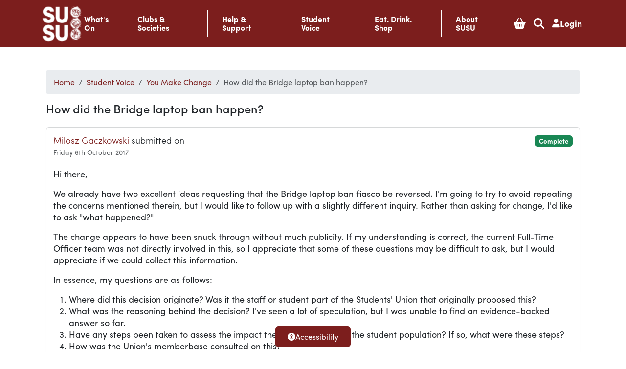

--- FILE ---
content_type: text/html; charset=UTF-8
request_url: https://www.susu.org/you-make-change/626
body_size: 12189
content:


<!doctype html>
<html lang="en">
<head>
	<meta charset="utf-8">
	<meta name="viewport" content="width=device-width, initial-scale=1">

				<title>SUSU - How did the Bridge laptop ban happen?</title>
	<base href="https://www.susu.org/" />
	<link rel="stylesheet" href="https://use.typekit.net/czx6utv.css">
	<link rel="stylesheet" href="/coreui/css/bootstrap5/bootstrap.min.css">
	<link rel="stylesheet" href="/coreui/css/susu-bs5-mods.css?v=20220920" crossorigin="anonymous">
	
	<meta name="description" content="SUSU - the Students' Union for students at the University of Southampton" />
	<meta name="keywords" content="SUSU, University of Southampton, Southampton, Student Union, Students Union, Students' Union, Union, The Union Southampton" />
	<meta name="theme-color" content="#7C1E1D">
	<meta property="fb:app_id" content="170566696341740">
	<meta property="og:url" content="https://www.susu.org/you-make-change/626">
	<meta property="og:type" content="website" />
	<meta property="og:title" content="How did the Bridge laptop ban happen?">
	<meta property="og:locale" content="en_GB">
	<meta property="og:image" content="https://www.susu.org/coreui/img/susu-fb-cover-new.png">
	<meta property="og:description" content="The Students' Union for students at the University of Southampton">
	<meta property="og:site_name" content="University of Southampton Students' Union"/>
   	<meta property="og:image:width" content="1200">
   	<meta property="og:image:height" content="630">
   	   	   	   	   	   	
   	<meta name="twitter:card" content = "summary" />
	<meta name="twitter:site" content = "@Union_Soton" />
	<meta name="twitter:title" content = "1" />
	<meta name="twitter:description" content = "The Students' Union for students at the University of Southampton">
	<meta name="twitter:image" content = "https://www.susu.org/coreui/img/susu-fb-cover-new.png">

        <link rel="stylesheet" href="/coreui/cookieconsent/cookieconsent.css">
    <script type="module" src="/coreui/cookieconsent/cookieconsent-config.js"></script>
    <style>
        #cc-main {
            /** Change font to match site font **/
            font-family: "sofia-pro-1", "sofia-pro-2", Arial, sans-serif !important;
            color: #212529FF;

            /** Change button primary color **/
            --cc-btn-primary-bg: #7c1e1d;
            --cc-btn-primary-border-color: #7c1e1d;
            --cc-btn-primary-hover-bg: #343633;
            --cc-btn-primary-hover-border-color: #343633;


            /** Change button secondary color **/
            --cc-btn-secondary-bg: #04746DFF;
            --cc-btn-secondary-border-color: #04746DFF;
            --cc-btn-secondary-hover-bg: #343633;
            --cc-btn-secondary-hover-border-color: #343633;
            --cc-btn-secondary-color: #ffffff;
            --cc-btn-secondary-hover-color: #ffffff;

            /** Also make toggles the same color as the button **/
            --cc-toggle-on-bg: var(--cc-btn-primary-bg);

            /** Make the buttons hard angled **/
            --cc-btn-border-radius: 5px;

        }

        #cc-main .cm--bar {
            /*border-top: 1px solid #212529FF;*/
            box-shadow: #212529FF 0 0 2rem 0;
        }
    </style>

    <!-- Favicons -->
<link rel="icon" type="image/png" href="/coreui/favicon/favicon-96x96.png?v=4" sizes="96x96" />
<link rel="icon" type="image/svg+xml" href="/coreui/favicon/favicon.svg?v=4" />
<link rel="shortcut icon" href="/coreui/favicon/favicon.ico?v=4" />
<link rel="apple-touch-icon" sizes="180x180" href="/coreui/favicon/apple-touch-icon.png?v=4" />
<meta name="apple-mobile-web-app-title" content="SUSU" />
<link rel="manifest" href="/coreui/favicon/site.webmanifest?v=4" />

<meta name="msapplication-TileColor" content="#ffffff">
<meta name="theme-color" content="#575d5e">
	<link rel="stylesheet" type="text/css" media="screen" href="https://use.fontawesome.com/releases/v5.1.0/css/all.css" />
<link rel="stylesheet" type="text/css" media="screen" href="https://ajax.googleapis.com/ajax/libs/jqueryui/1.14.1/themes/smoothness/jquery-ui.css" />
	<style>
a.opt {
	padding: 10px;
	padding-right: 25px;
	border: 1px solid #ccc;
	background-color: #7ac142;
	font-weight: 500;
	color: #ffffff;
	cursor: pointer;
	font-size: 26px;
	vertical-align: middle;
	margin-right: 25px;
	font-size: 26px;
	line-height: 39px;
	display: inline-block;
	width: 128px;
	text-align: center;
}

#sub_search {
	background: #F3F3F3 url(http://www.ben.dev.susu.org/coreui/search.png) right 3px no-repeat;
	width: 100%;
	padding: 4px 35px 4px 10px;
	font-size: 14px;
	font-weight: 500;
	color: #444;
	border: 2px solid #dcdcdc;
	-webkit-border-radius: 5px;
	-moz-border-radius: 5px;
	border-radius: 5px;
	margin: 2px 0;
	height: 26px;
	box-sizing: border-box;
}
#text div {
	font-size: 18px;
	line-height: 24px;
}

#text.question .fa {
	color: #FAA61A;
}

.answer {
	box-shadow: 0px 2px 2px -1px rgba(0, 0, 0, 0.1);
	border: 1px solid rgba(53, 60, 65, 0.2);
	padding: 14px;
	border-radius: 6px;
}

.answer.hidden {
	box-shadow: 0px 0px 0px 1px rgba( 124,30,29, 1 ), 0px 0px 0px 1px rgba( 124,30,29, 1 ), 0px 0px 0px calc(1px + 5px) rgba( 124,30,29, 0.3 )	!important;
	background: rgba( 124,30,29, 0.04 );
}

.answer .answer_header {
	border-bottom: 1px dashed rgba(53, 60, 65, 0.2);
	margin-bottom: 10px;
	padding-bottom: 10px;
}

.answer .answer_header * {
	margin: 0;
}

// .answer .answer_content p {
// 	padding: 0 !important;
// 	margin: 0 !important;
// }

.answer div {
	font-size: 15px;
	line-height: 22px;
}

ul.no-bullet {
	padding: 0;
	margin: 0;
}
ul.no-bullet li {
	list-style: none;
	padding: 10px 0;
}
.user {
	font-style: italic;
	color: #666;
	font-size: 0.9em;
}

#text .lead {
	font-size: 110%;
}

blockquote footer {
	margin-top: 0;
	min-height: 0;
}

.orange-left  {
	border-left-color: #FA4616;
}

#vote_cont {
	color: white;
}

#vote_cont a {
	color: white;
}
.vote a {
	color: white;
	text-align: center;
}

.vote {
	background-color: #FA4616;
	border-radius: 5px;
	width: 100px;
	padding: 10px;
	margin-right: 5px;
	margin-bottom: 5px;
	cursor: pointer;
}

.vote span {
	font-size: 12px;
	line-height:1;
}

.vote .score {
	margin-bottom: 5px;
	font-weight: 900;
}
ul.timeline {
    list-style-type: none;
    position: relative;
}
ul.timeline:before {
    content: " ";
    background: #d4d9df;
    display: inline-block;
    position: absolute;
    left: 29px;
    width: 2px;
    height: 100%;
    z-index: 400;
}
ul.timeline > li {
    margin: 20px 0;
    padding-left: 20px;
}
ul.timeline > li:before {
    content: " ";
    background: white;
    display: inline-block;
    position: absolute;
    border-radius: 50%;
    border: 3px solid var(--bs-primary);
    left: 20px;
    width: 20px;
    height: 20px;
    z-index: 400;
}

.submission_title:hover {
	display: flex;
	gap: 10px;
	align-items: center;
}

.submission_title:hover i {
	display: block !important;
	font-size: 16px;
	padding-top: 4px;
}

.submission_title i:hover {
	cursor: pointer;
}
</style>
	<link rel="stylesheet" href="https://ajax.googleapis.com/ajax/libs/jqueryui/1.14.1/themes/smoothness/jquery-ui.css">

	<script src="https://ajax.googleapis.com/ajax/libs/jquery/3.7.1/jquery.min.js"></script>
	<script src="https://ajax.googleapis.com/ajax/libs/jqueryui/1.14.1/jquery-ui.min.js"></script>

	<script src="https://js.stripe.com/v3/"></script>
	<script rel="preconnect" src="https://kit.fontawesome.com/b2aed9b342.js" crossorigin="anonymous"></script>

	<link rel="stylesheet" href="https://cdnjs.cloudflare.com/ajax/libs/Glide.js/3.6.0/css/glide.core.min.css">
	<link rel="stylesheet" href="https://cdnjs.cloudflare.com/ajax/libs/Glide.js/3.6.0/css/glide.theme.min.css">
	<script src="https://cdnjs.cloudflare.com/ajax/libs/Glide.js/3.6.0/glide.min.js"></script>
	<!-- Hotjar Tracking Code for https://www.susu.org/ --> <script data-category="analytics" type="text/plain" > (function(h,o,t,j,a,r){ h.hj=h.hj||function(){(h.hj.q=h.hj.q||[]).push(arguments)}; h._hjSettings={hjid:5358798,hjsv:6}; a=o.getElementsByTagName('head')[0]; r=o.createElement('script');r.async=1; r.src=t+h._hjSettings.hjid+j+h._hjSettings.hjsv; a.appendChild(r); })(window,document,'https://static.hotjar.com/c/hotjar-','.js?sv='); </script>
	
	<script>
	var fader = 0;
	var last_clicked;
	var delay;

	$(document).ready(function() {

		if ("serviceWorker" in navigator) {
		  if (navigator.serviceWorker.controller) {
		    console.log("[PWA Builder] active service worker found, no need to register");
		  } else {
		    // Register the service worker
		    navigator.serviceWorker
		      .register("pwabuilder-sw.js", {
		        scope: "./"
		      })
		      .then(function (reg) {
		        console.log("[PWA Builder] Service worker has been registered for scope: " + reg.scope);
		      });
		  }
		}
	});
	</script>
	<script>
		let results = [];
		let recentSearches = localStorage.getItem('susu_recent_searches');
		let selectedSearch = 0;

		if(!recentSearches) {
			recentSearches = [];
			localStorage.setItem('susu_recent_searches', JSON.stringify(recentSearches));
		} else {
			let arr = JSON.parse(recentSearches);
			recentSearches = arr.slice(0,5);
		}

		$(document).ready(() => {
			if(recentSearches.length > 0)
				$('#no_recent').remove();

			for(let i = 0; i < recentSearches.length; i++) {
				if(selectedSearch == i) {
					$('#recent_list').append(`<li class="list-group-item fw-light py-3 active"><p><i class="fal fa-clock-rotate-left me-2"></i> <span>${recentSearches[i].query}</span></p></li>`)
				} else {
					$('#recent_list').append(`<li class="list-group-item fw-light py-3"><p><i class="fal fa-clock-rotate-left me-2"></i> <span>${recentSearches[i].query}</span></p></li>`)
				}
			}

			// search controls
			$('#search-modal').on('keyup', (e) => {
				let list = $('#recent_list li');

				switch(e.key) {
					case 'Escape': 
						$('#search-modal').toggle();
						break;
					case 'Enter': // enter
						if($('#search-input').is(':focus') && $('#search-input').val().length > 0 && $('#results_title').html().toLowerCase() == 'recent') 
							return;

						e.preventDefault();

						let selectedItem = $('#recent_list li.active p span');
						if($('#results_title').html().toLowerCase() == 'results') {
							list = $('#results_list li.active a');
							window.location = list.attr('href');
							return;
						}

						$('#recent_list li.active').removeClass('active');

						$('#search-input').val(selectedItem.html())
						$('#search-input').change();
						break;
					case 'ArrowUp': // up
						if(selectedSearch == 0)
							return;

							
						if($('#results_title').html().toLowerCase() == 'results') {
							list = $('#results_list li');
						}

						selectedSearch--;
						list.each(function (index) {
							if(index == selectedSearch) {
								$(this).addClass('active');
							} else {
								if($(this).hasClass('active')) $(this).removeClass('active');
							}
						});
						break;

					case 'ArrowDown': // down
						if($('#results_title').html().toLowerCase() == 'recent') {
							if(selectedSearch == recentSearches.length-1)
								return;
						}

						if($('#results_title').html().toLowerCase() == 'results') {
							if(selectedSearch == results.length-1)
								return;

							list = $('#results_list li');
						}

						selectedSearch++;
						list.each(function (index) {
							if(index == selectedSearch) {
								$(this).addClass('active');
							} else {
								if($(this).hasClass('active')) $(this).removeClass('active');
							}
						});
						break;

					default: return; // exit this handler for other keys
				}
				e.preventDefault(); 
			});

			$('#search-input').on('input', (e) => {
				e.preventDefault();
				
				if(e.target.value === '') {
					$('#results_title').html('Recent');
					$('#recent_list').show();
					$('#clear_search_history').show();
					$('#results_list').hide();
					$('#no_recent').remove();
				}
			});

			$('#clear_search_history').on('click', () => {
				recentSearches = [];
				$('#recent_list').html(`<li class="list-group-item fw-light py-3" id="no_recent"><p>No recent searches.</p></li>`);
				localStorage.setItem('susu_recent_searches', JSON.stringify(recentSearches));
				selectedSearch = 0;
			});

			$('#recent_list li').on('click', function () {
				if($(this).attr('id') == "no_recent")
					return;

				let el = $(this);
				let oldActiveElement = $('#recent_list li.active');
				oldActiveElement.removeClass('active');

				if(el.hasClass('active')) {
					el.removeClass('active')
				} else {
					el.addClass('active');
				}

				$('#search-input').val(el.children().children()[1].innerHTML)
				$('#search-input').change();
			});

			$('#search-input').on('change', (e) => {
				e.preventDefault();
				
				let query = e.target.value;
				if(query == '') {
					$('#results').show();
					$('#search_spinner').hide();
					return;
				}

				$('#results').hide();
				$('#recent_list').hide();
				$('#clear_search_history').hide();
				$('#search_spinner').show();

				setTimeout(() => {
					$('#search_spinner').hide();
					$('#results_title').html('Results');
					$('#results').show();

					const currentDate = new Date();
					const currentTimestamp = currentDate.toISOString();

					const requestUrl = 'https://www.googleapis.com/customsearch/v1?key=AIzaSyChDyx7tZdpq1TwE0W3SAt6OD56XmSo-G0&cx=010188895806020456991:inlwsjjo6ty&q=';
					
					$.get(requestUrl + query, (data) => {
						$('#results_list').show();

						results = data.items;
						if(results.length > 0) 
							$('#no_results').hide();
						
						$('#results_list').html('');
						results.forEach((item, index) => {
							if(selectedSearch == index) {
								$('#results_list').append(`<li class="list-group-item fw-light py-3 active"><a href="${item.link}"><i class="fal fa-link me-2"></i> ${item.title}</a></li>`)
							} else {
								$('#results_list').append(`<li class="list-group-item fw-light py-3"><a href="${item.link}"><i class="fal fa-link me-2"></i> ${item.title}</a></li>`)
							}
						});
					});

					recentSearches.unshift({
						'query': query,
						'timestamp': currentTimestamp,
					})

					if(recentSearches.length > 5) {
						recentSearches.pop();
						$('#recent_list li').last().remove();
					}
					
					selectedSearch = 0;

					$('#recent_list li.active').removeClass('active');
					$('#recent_list').prepend(`<li class="list-group-item fw-light py-3 active"><p><i class="fal fa-clock-rotate-left me-2"></i> <span>${query}</span></p></li>`)

					localStorage.setItem('susu_recent_searches', JSON.stringify(recentSearches));
				}, 3000);
			});
		});
	</script>

	<!-- Global site tag (gtag.js) - Google Analytics -->
	<script data-category="analytics" type="text/plain" async src="https://www.googletagmanager.com/gtag/js?id=UA-1440522-1"></script>
	<script data-category="analytics" type="text/plain">
	  window.dataLayer = window.dataLayer || [];
	  function gtag(){dataLayer.push(arguments);}
	  gtag('js', new Date());

	  gtag('config', 'UA-1440522-1');
	</script>
</head>
<body>

<!-- Google Tag Manager (noscript)
<noscript><iframe src="https://www.googletagmanager.com/ns.html?id=GTM-MBLJJN8"
height="0" width="0" style="display:none;visibility:hidden"></iframe></noscript>
<!-- End Google Tag Manager (noscript) -->

<a href="https://plus.google.com/118007451127808745069" title="Google+" aria-label="Google+" rel="publisher"></a>
<a href="https://plus.google.com/118007451127808745069" title="Google+" aria-label="Google+" rel="publisher"></a>

<script>
	var serviceUrl = "//api.reciteme.com/asset/js?key=";
	var serviceKey = "68aab845422818ba37b66bcad37df91bce24e943";
	var options = {};  // Options can be added as needed
	var autoLoad = false;
	var enableFragment = "#reciteEnable";
	var loaded = [], frag = !1; window.location.hash === enableFragment && (frag = !0); function loadScript(c, b) { var a = document.createElement("script"); a.type = "text/javascript"; a.readyState ? a.onreadystatechange = function () { if ("loaded" == a.readyState || "complete" == a.readyState) a.onreadystatechange = null, void 0 != b && b() } : void 0 != b && (a.onload = function () { b() }); a.src = c; document.getElementsByTagName("head")[0].appendChild(a) } function _rc(c) { c += "="; for (var b = document.cookie.split(";"), a = 0; a < b.length; a++) { for (var d = b[a]; " " == d.charAt(0);)d = d.substring(1, d.length); if (0 == d.indexOf(c)) return d.substring(c.length, d.length) } return null } function loadService(c) { for (var b = serviceUrl + serviceKey, a = 0; a < loaded.length; a++)if (loaded[a] == b) return; loaded.push(b); loadScript(serviceUrl + serviceKey, function () { "function" === typeof _reciteLoaded && _reciteLoaded(); "function" == typeof c && c(); Recite.load(options); Recite.Event.subscribe("Recite:load", function () { Recite.enable() }) }) } "true" == _rc("Recite.Persist") && loadService(); if (autoLoad && "false" != _rc("Recite.Persist") || frag) document.addEventListener ? document.addEventListener("DOMContentLoaded", function (c) { loadService() }) : loadService();
</script>
<script>
document.addEventListener("DOMContentLoaded", function(event) {
	document.getElementById('enableRecite').addEventListener("click", function() {
		loadService();
	});
});
</script>
<script>
	$(document).ready(function () {   
		$(".navbar .dropdown").hover(     
			function () {       
				if ($(window).width() < 1200) {
					return;
				}
					
				$(this).find(".dropdown-menu").addClass("show");  
				$(this).find(".dropdown-menu").attr("data-bs-popper", "static");
				$(this).find(".dropdown-toggle").attr("aria-expanded", "true");     
			},    
			function () {
				if ($(window).width() < 1200) {
					return;
				}
				$(this).find(".dropdown-menu").removeClass("show");    
				$(this).find(".dropdown-menu").removeAttr("data-bs-popper");
				$(this).find(".dropdown-toggle").attr("aria-expanded", "false"); 
			} 
		); 
	}); 
</script>

<div class="fixed-bottom d-flex justify-content-center gap-3" style="bottom: 10px;">
	<button class="btn btn-primary px-4 py-2 d-flex gap-2 align-items-center" id="enableRecite"><i class="fa fa-universal-access"></i>Accessibility</button>
</div>

<nav class="navbar navbar-expand-xl susu-nav bg-primary sticky-top">
	<div class="container d-flex navbar-container d-flex justify-content-between justify-md-content-center">
		<a class="susu_logo" href="/"><img src="/coreui/img/susu-logo-white.png" alt="SUSU logo"></a>
		<button type="button" class="navbar-toggler" data-bs-toggle="collapse" data-bs-target="#navbar" aria-expanded="false" aria-controls="navbar">
			<i class="fal fa-bars"></i>
		</button>
		<div id="navbar" class="navbar-collapse collapse">
	<ul class="navbar-nav susu-menu">
					<li class="dropdown flex-column justify-content-center relative ">
			<a class="flex-row flex-xl-column gap-2 gap-xl-0" id="sususubmenu_1" data-bs-toggle="dropdown" href="#" role="button" aria-haspopup="true" aria-expanded="false">What's <br> On</a><div aria-labelledby="sususubmenu_1" class="dropdown-menu "><a class="dropdown-item" href="https://www.susu.org/calendar">What's On Home</a><a class="dropdown-item" href="https://www.susu.org/awards/">Awards</a><a class="dropdown-item" href="https://www.susu.org/calendar">Calendar</a><a class="dropdown-item" href="https://www.susu.org/campaigns/">Campaigns</a></div>		</li>
					<li class="dropdown flex-column justify-content-center relative ">
			<a class="flex-row flex-xl-column gap-2 gap-xl-0" id="sususubmenu_6" data-bs-toggle="dropdown" href="#" role="button" aria-haspopup="true" aria-expanded="false">Clubs & Societies</a><div aria-labelledby="sususubmenu_6" class="dropdown-menu "><a class="dropdown-item" href="https://www.susu.org/activities/">Clubs & Societies Home</a><a class="dropdown-item" href="https://www.susu.org/activities/sports/">Sports</a><a class="dropdown-item" href="https://www.susu.org/activities/interest/societies">Societies</a><a class="dropdown-item" href="https://www.susu.org/activities/give-it-a-go/">Give It A Go</a><a class="dropdown-item" href="https://www.susu.org/activities/volunteering/">Volunteering</a><a class="dropdown-item" href="https://www.susu.org/activities/starting-a-club-or-society/">Starting a Club or Society</a><a class="dropdown-item" href="https://www.susu.org/book-your-space/">Book a Space</a><a class="dropdown-item" href="https://sotonac.sharepoint.com/teams/SUSU-groups">Clubs and Societies Guidelines</a></div>		</li>
					<li class="dropdown flex-column justify-content-center relative ">
			<a class="flex-row flex-xl-column gap-2 gap-xl-0" id="sususubmenu_15" data-bs-toggle="dropdown" href="#" role="button" aria-haspopup="true" aria-expanded="false">Help & Support</a><div aria-labelledby="sususubmenu_15" class="dropdown-menu "><a class="dropdown-item" href="https://www.susu.org/help-support/">Help & Support Home</a><a class="dropdown-item" href="https://www.susu.org/help-support/the-advice-centre/">The Advice Centre</a><a class="dropdown-item" href="https://www.susu.org/find-a-community/">Find a Community</a><a class="dropdown-item" href="https://www.susu.org/help-support/wellbeing/">Wellbeing</a><a class="dropdown-item" href="https://www.susu.org/help-support/university-support/">University Support</a><a class="dropdown-item" href="https://www.susu.org/how-to-report-an-incident/">Report An Incident</a><a class="dropdown-item" href="https://www.susu.org/help-support/conflict-and-mediation/">Conflict and Mediation</a><a class="dropdown-item" href="https://www.susu.org/help-support/cost-of-living/">Cost of Living Support</a><a class="dropdown-item" href="https://www.susu.org/help-support/susu-safe/">SUSU Safe</a><a class="dropdown-item" href="https://www.susu.org/help-support/susu-safety-bus/">SUSU Safety Bus</a><a class="dropdown-item" href="https://www.susu.org/about-susu/faq/">FAQ</a></div>		</li>
					<li class="dropdown flex-column justify-content-center relative ">
			<a class="flex-row flex-xl-column gap-2 gap-xl-0" id="sususubmenu_27" data-bs-toggle="dropdown" href="#" role="button" aria-haspopup="true" aria-expanded="false">Student Voice</a><div aria-labelledby="sususubmenu_27" class="dropdown-menu "><a class="dropdown-item" href="https://www.susu.org/student-voice/">Student Voice Home</a><a class="dropdown-item" href="https://www.susu.org/student-voice/elections/">Elections</a><a class="dropdown-item" href="https://www.susu.org/representation/academic-representation.html">Find Your Academic Reps</a><a class="dropdown-item" href="https://www.susu.org/find-a-community/#student-networks">Student Networks</a><a class="dropdown-item" href="https://www.susu.org/student-voice/pgr-hub/">PGR Hub</a><a class="dropdown-item" href="https://www.susu.org/student-voice/sabbatical-officers-and-volunteers/">Sabbatical Officers &amp; Volunteers</a><a class="dropdown-item" href="https://www.susu.org/you-make-change/">You Make Change</a><a class="dropdown-item" href="https://www.susu.org/about-susu/blog/">Blog</a><a class="dropdown-item" href="https://www.susu.org/student-voice/student-council/">Student Council</a><a class="dropdown-item" href="https://www.susu.org/student-voice/agm/">AGM</a><a class="dropdown-item" href="https://www.susu.org/student-voice/petitions/">Petitions</a></div>		</li>
					<li class="dropdown flex-column justify-content-center relative ">
			<a class="flex-row flex-xl-column gap-2 gap-xl-0" id="sususubmenu_39" data-bs-toggle="dropdown" href="#" role="button" aria-haspopup="true" aria-expanded="false">Eat. Drink. Shop</a><div aria-labelledby="sususubmenu_39" class="dropdown-menu "><a class="dropdown-item" href="https://www.susu.org/eat-drink-shop/">Eat.Drink.Shop Home</a><a class="dropdown-item" href="https://www.susu.org/susu-plus/">SUSU+</a><a class="dropdown-item" href="https://www.susu.org/eat-drink-shop/the-stags/">The Stag’s</a><a class="dropdown-item" href="https://www.susu.org/eat-drink-shop/the-bridge/">The Bridge</a><a class="dropdown-item" href="https://www.susu.org/eat-drink-shop/the-shop/">The Shop</a><a class="dropdown-item" href="https://www.susu.org/eat-drink-shop/redbrick-kitchen/">Redbrick Kitchen</a><a class="dropdown-item" href="https://www.susu.org/eat-drink-shop/the-locker/">The Locker</a><a class="dropdown-item" href="https://www.susu.org/eat-drink-shop/below-deck/">Below Deck</a><a class="dropdown-item" href="https://www.susu.org/book-your-space/">Book a Space</a><a class="dropdown-item" href="https://www.susu.org/eat-drink-shop/deals-discounts/">Student Deals &amp; Discounts</a></div>		</li>
					<li class="dropdown flex-column justify-content-center relative ">
			<a class="flex-row flex-xl-column gap-2 gap-xl-0" id="sususubmenu_50" data-bs-toggle="dropdown" href="#" role="button" aria-haspopup="true" aria-expanded="false">About SUSU</a><div aria-labelledby="sususubmenu_50" class="dropdown-menu "><a class="dropdown-item" href="https://www.susu.org/about-susu/">About SUSU Home</a><a class="dropdown-item" href="https://www.susu.org/about-susu/strategy/">Strategy</a><a class="dropdown-item" href="https://www.susu.org/about-susu/membership/">Membership</a><a class="dropdown-item" href="https://www.susu.org/about-susu/governance/">Governance</a><a class="dropdown-item" href="https://www.susu.org/about-susu/news/">News</a><a class="dropdown-item" href="https://www.susu.org/about-susu/facts-figures/">Finance</a><a class="dropdown-item" href="https://www.susu.org/about-susu/campuses/">Campuses</a><a class="dropdown-item" href="https://www.susu.org/about-susu/sustainability/">Sustainability</a></div>		</li>
					<li class="dropdown flex-column justify-content-center relative  icon-item px-md-2 px-xxl-3">
							<a class="flex-row flex-xl-column gap-2 gap-xl-0" href="basket"  role="button" aria-haspopup="true" aria-expanded="false">
					<i class="fa fa-shopping-basket"></i><span class="d-block d-xl-none">Basket</span>					
				</a>			
					</li>
					<li class="dropdown flex-column justify-content-center relative  icon-item px-md-2 px-xxl-3">
							<a class="flex-row flex-xl-column gap-2 gap-xl-0" href="" data-bs-toggle="modal" data-bs-target="#search-modal" role="button" aria-haspopup="true" aria-expanded="false">
					<i class="fa fa-search"></i><span class="d-block d-xl-none">Search</span>					
				</a>			
					</li>
					<li class="dropdown flex-column justify-content-center relative  icon-item px-md-2 px-xxl-3">
			<a class="flex-row flex-xl-column gap-2 gap-xl-0" id="sususubmenu_61" data-bs-toggle="dropdown" href="#" role="button" aria-haspopup="true" aria-expanded="false"><i class="fa fa-user"></i> <span>Login</span></a><div aria-labelledby="sususubmenu_61" class="dropdown-menu dropdown-menu-end"><a class="dropdown-item" href="https://www.susu.org/login"><i class="fal fa-right-to-bracket"></i> Login</a></div>		</li>
		</ul>
</div>	</div>
</nav>



<!-- Search Modal -->
<div class="modal fade" id="search-modal" tabindex="-1" role="dialog" aria-labelledby="search-modal-label">
	<div class="modal-dialog" role="document">
		<div class="modal-content">
			<div class="text-dark bg-white modal-header">
				<h5 class="modal-title text-dark">Search</h5>
				<button type="button" class="btn-close" data-bs-dismiss="modal" aria-label="Close">
				</button>
			</div>
			<div class="modal-body" style="padding-top: 0;">
				<div class="input-group">
					<input type="text" class="form-control rounded" autocomplete="off" name="search" id="search-input" placeholder="Search susu.org" autofocus>
				</div>
				<div class="w-100 mt-4 text-center" style="display: none;" id="search_spinner">
					<div class="spinner-border text-primary" role="status">
						<span class="visually-hidden">Loading...</span>
					</div>
				</div>
				<div class="mt-2" id="results">
					<div class="d-flex justify-content-between">
						<h6 class="text-primary" id="results_title">Recent</h6>
						<a class="text-muted" id="clear_search_history" href="#">Clear history</a>
					</div>
					<ul class="list-group" id="recent_list">
						<li class="list-group-item fw-light py-3" id="no_recent"><p>No recent searches.</p></li>
					</ul>
					<ul class="list-group" id="results_list" style="display: none;">
						<li class="list-group-item fw-light py-3" id="no_results"><p>No results found.</p></li>
					</ul>
				</div>
			</div>
			<div class="modal-footer">
				<p>
					<i class="bg-primary fal fa-arrow-turn-down-left"></i> to select or search
				</p>
				<p>
					<i class="bg-primary fal fa-arrow-up"></i> <i class="bg-primary fal fa-arrow-down"></i> to navigate
				</p>
				<p>
					<span class="bg-primary">esc</span> to exit
				</p>
			</div>
		</div>
	</div>
</div>
<!-- Main Content Start -->
<main role="main" class="container mb-5 mt-5 pb-5">
<div id="representation">
 
    <!-- MAIN CONTENT START -->
    <nav class="container" aria-label="breadcrumb">
			<ol itemscope itemtype="http://schema.org/BreadcrumbList" class="breadcrumb"><li class="breadcrumb-item d-none d-lg-block d-xl-block" itemprop="itemListElement" itemscope itemtype="http://schema.org/ListItem" typeof="WebPage"><a class="text-susured" itemprop="item" typeof="WebPage"  href="/"><span itemprop="name">Home</span></a><meta itemprop="position" content="1" /></li><li class="breadcrumb-item back-item d-lg-none d-xl-none">Back to</li><li class="breadcrumb-item d-none d-lg-block d-xl-block"  itemprop="itemListElement" itemscope itemtype="http://schema.org/ListItem" typeof="WebPage"><a class="text-susured" itemprop="item" typeof="WebPage" href="/representation/"><span itemprop="name">Student Voice</span></a><meta itemprop="position" content="2"></li><li class="breadcrumb-item"  itemprop="itemListElement" itemscope itemtype="http://schema.org/ListItem" typeof="WebPage"><a class="text-susured" itemprop="item" typeof="WebPage" href="/you-make-change/"><span itemprop="name">You Make Change</span></a><meta itemprop="position" content="3"></li><li class="breadcrumb-item active d-none d-lg-block d-xl-block" itemprop="itemListElement" itemscope itemtype="http://schema.org/ListItem" aria-current="page" typeof="WebPage"><span itemprop="name">How did the Bridge laptop ban happen?</span><meta itemprop="position" content="4"></li></ol>
			</nav>
		
<div class="container">
<div id="score_error"></div>


	<h4 class="m-0 submission_title">How did the Bridge laptop ban happen?		</h4>
	<div id="text" class="answer question mt-4">
	<div class="answer_header">
		<div class="d-flex justify-content-between flex-column flex-md-row">
			<div>
				<p class='m-0 fw-light'>
						<span class='text-primary'>Milosz Gaczkowski</span> submitted on
					</p><p class="text-muted m-0" style="font-size: 14px;">Friday 6th October 2017</p>			</div>
			<div class="text-start text-md-end">
				<p class="m-0"><span class="badge bg-success">Complete</span></p>
			</div>
		</div>
	</div>
			<div class="answer_content">
			<p>Hi there,</p>

<p>We already have two excellent ideas requesting that the Bridge laptop ban fiasco be reversed. I&#39;m going to try to avoid repeating the concerns mentioned therein, but I would like to follow up with a slightly different inquiry. Rather than asking for change, I&#39;d like to ask &quot;what happened?&quot;</p>

<p>The change appears to have been snuck through without much publicity. If my understanding is correct, the current Full-Time Officer team was not directly involved in this, so I appreciate that some of these questions may be difficult to ask, but I would appreciate if we could collect this information.</p>

<p>In essence, my questions are as follows:</p>

<ol>
	<li>Where did this decision originate? Was it the staff or student part of the Students&#39; Union that originally proposed this?</li>
	<li>What was the reasoning behind the decision? I&#39;ve seen a lot of speculation, but I was unable to find an evidence-backed answer so far.</li>
	<li>Have any steps been taken to assess the impact the ban may have on the student population? If so, what were these steps?</li>
	<li>How was the&nbsp;Union&#39;s memberbase&nbsp;consulted on this?</li>
	<li>One of my colleagues raised an interesting point: a laptop ban, at face value, appears to unfairly disadvantage certain fields of study (engineering/technology/arts). The previous policy of &quot;if you&#39;re studying and not buying anything in busy times, you might be asked to leave&quot; was more equitable and subject-agnostic in that regard. Have the potentially-discriminatory implications been assessed prior to rolling out this policy?</li>
</ol>

<p>Apologies for the sheer volume of questions here, but, as always, I am of the view that the Union needs to work on its transparency, and I hope that your handling of this will move us one step closer to the goal.&nbsp;????</p>

<p>Thanks!<br />
Mi?osz</p>
		</div>
	</div>

<div class="clearfix"></div>


<hr style="border-color: #ccc; border-style: dotted; " />

<h4>Answers</h4>
<p class="small text-muted fw-light">Let's keep this space positive and respectful! Feel free to share your thoughts and opinions, but please remember to keep the conversation friendly and avoid any offensive comments.</p>

<div class="answer">
	<div class="answer_header">
		<div class="d-flex justify-content-between flex-column flex-md-row">
			<div>
				<p class='m-0 fw-light'>
						<span class='text-primary'>Emily Dawes</span> submitted on
					</p><p class="text-muted m-0" style="font-size: 14px;">Friday 13th October 2017</p>			</div>
			<div class="text-start text-md-end">
				<p class="m-0"><span class="badge bg-success">Complete</span></p>
			</div>
		</div>
	</div>
	<div class="answer_content">
		<p>Hi Milosz,</p>

<p>Thanks for all your questions. To answer them in order:</p>

<ol>
	<li>The basis of this decision came around when, in the spring term, the University told us that we would be receiving a cut in our block grant. As a result, we had to look at how we could make the Union more financially self-sustaining, and one of the ways that we are trying to do that is to increase the contributions that catering, in particular, makes to other areas of the Union. A paper came to Trustee Board that contained many ideas as to how we could do this and was approved (following a few revisions) at Finance and Staffing Sub Committee (a sub-committee of Trustee Board) on 27 June.&nbsp;</li>
	<li>To follow on from the previous answer, the reasoning was that we had had complaints from people unable to find a table to sit down and eat, which in turn led to less people spending money in the Bridge. As such, a laptop ban was proposed&nbsp;(and approved) as part of the paper that went through Trustee Board to try and encourage more people ordering food in the Bridge.&nbsp;</li>
	<li>In terms of impact, we considered the fact that multiple floors of the Library were revamped over the summer, and worked to provide informal spaces within the Union building (ie Bar 2 and the sectioned off part of the Cafe.) We&#39;re still looking to improve those spaces, so keep an eye out for that!</li>
	<li>We didn&#39;t go for widespread student consultation on this matter, I imagine because of the very tight timescales we were working with, however, the Full Time Officers and Student Trustees make up the majority of Trustee Board, so the issue was discussed by students in the context of Trustee Board.&nbsp;</li>
	<li>This wasn&#39;t an issue that we were aware of when making the decision, or that has has been raised other than in your questions. If your colleague would like to explain the issue in more detail to me by emailing at pres@susu.org I&#39;d be more than happy to investigate it, and ensure that it&#39;s taken into account for any future decisions of this type.&nbsp;</li>
</ol>

<p>I hope this adds some clarity for you!</p>

<p>Thanks,</p>

<p>Flora, Union President</p>


	</div>
</div>
	<div class="clearfix"></div>

<p>
</p>


</div>

    <!-- MAIN CONTENT END -->
</div>
</main>
<!-- Main Content End -->
<div class="clearfix mt-2"></div>

<script>
	$(document).ready(function () {
		$('#to-top').on('click', function(e) { // When arrow is clicked
			e.preventDefault();
			$("body,html").animate({
				scrollTop: 0 // Scroll to top of body
			}, 500);
		});
	});
</script>
<footer class="susu-footer">
	<div class="container footer-content">
		<div class="row">
			<div class="col-xl-4">
				<img src="/coreui/img/susu-logo-full-icons.png" alt="SUSU footer logo" class="img-fluid mb-3" width="344.033" height="161.25">
				<h5 style="font-size: 16px;">The University of Southampton Students' Union</h5>
				<p class="mt-3 fw-light">Company no. 8034371 &amp; Charity no. 1148683 SUSU Social Enterprises Company no. 8837159 </p>
				<p class="mt-3 fw-light"><span class="text-white">© 2001 - 2026</span></p>
			</div>
			<div class="col-xl-4 col-lg-6 col-md-6">
				<ul class="hyperlinks">
												<li>
								<a href="https://www.susu.org/find-us/">Find Us</a>
							</li>	
												<li>
								<a href="https://www.susu.org/contact-us/">Contact Us</a>
							</li>	
												<li>
								<a href="https://www.susu.org/work-with-us/">Work With Us</a>
							</li>	
												<li>
								<a href="https://www.susu.org/about-susu/advertise-with-us/">Advertise With Us</a>
							</li>	
							<li>
								<a href="https://www.susu.org/book-your-space/">Book a Space</a>
							</li>	
									</ul>
			</div>
			<div class="col-xl-4 col-lg-6 col-md-6">
				<div class="d-flex flex-row justify-content-between">
					<ul class="hyperlinks">
														<li>
									<a href="https://www.susu.org/accessibility/">Accessibility</a>
								</li>	
														<li>
									<a href="https://www.susu.org/about-susu/terms-conditions/">Terms &amp; Conditions</a>
								</li>	
														<li>
									<a href="https://www.susu.org/about-susu/privacy-policy/">Privacy Policy</a>
								</li>
                                <li>
                                    <a id="cookie-preferences" href="#cookie-preferences" data-cc="show-preferencesModal">Manage Cookie Preferences</a>
                                </li>
                    </ul>
                    <a id="to-top" class="btn bg-white text-susured btn-scroll-top mt-5" style="min-width: 72px;"><i class="fa fa-chevron-up" aria-hidden="true"></i></a>
				</div>
				<div class="socials mt-5">
					<h2>Follow us on...</h2>
					<ul>
						<li>
							<a class="btn btn-lg btn-primary" aria-label="Follow us on Facebook" title="Follow us on Facebook" href="https://www.facebook.com/UnionSouthampton"><i class="fab fa-facebook" aria-hidden="true"></i></a>
						</li>
						<li>
							<a class="btn btn-lg btn-primary" aria-label="Follow us on Twitter" title="Follow us on Twitter" href="https://www.twitter.com/Union_Soton"><i class="fab fa-twitter" aria-hidden="true"></i></a>
						</li>
						<li>
							<a class="btn btn-lg btn-primary" aria-label="Follow us on Instagram" title="Follow us on Instagram" href="https://www.instagram.com/Union_Soton"><i class="fab fa-instagram" aria-hidden="true"></i></a>
						</li>
						<li>
							<a class="btn btn-lg btn-primary" aria-label="Follow us on YouTube" title="Follow us on YouTube" href="https://www.youtube.com/UnionSouthampton"><i class="fab fa-youtube" aria-hidden="true"></i></a>
						</li>
						<li>
							<a class="btn btn-lg btn-primary" aria-label="Follow us on LinkedIn" title="Follow us on LinkedIn" href="https://www.linkedin.com/company/university-of-southampton-students-union/"><i class="fab fa-linkedin" aria-hidden="true"></i></a>
						</li>
						<li>
							<a class="btn btn-lg btn-primary" aria-label="Follow us on TikTok" title="Follow us on TikTok" href="https://www.tiktok.com/@unionsoton"><i class="fab fa-tiktok" aria-hidden="true"></i></a>
						</li>
						<li>
							<a class="btn btn-lg btn-primary" aria-label="Join us on WhatsApp" title="Join us on WhatsApp" href="https://whatsapp.com/channel/0029VaJeBWQDDmFb9IUsSA1x"><i class="fab fa-whatsapp"></i></a>
						</li>
						<li>
							<a class="btn btn-lg btn-primary" aria-label="Email Us" title="Email Us" href="mailto:hello@susu.org"><i class="fa fa-envelope" aria-hidden="true"></i></a>
						</li>
					</ul>
				</div>
			</div>
		</div>
	</div>
</footer>

<script src="https://cdn.jsdelivr.net/npm/@popperjs/core@2.11.8/dist/umd/popper.min.js" integrity="sha384-I7E8VVD/ismYTF4hNIPjVp/Zjvgyol6VFvRkX/vR+Vc4jQkC+hVqc2pM8ODewa9r" crossorigin="anonymous"></script>
<script src="https://cdn.jsdelivr.net/npm/bootstrap@5.3.3/dist/js/bootstrap.min.js" integrity="sha384-0pUGZvbkm6XF6gxjEnlmuGrJXVbNuzT9qBBavbLwCsOGabYfZo0T0to5eqruptLy" crossorigin="anonymous"></script>

	<script src="/js/tinymce/jquery.tinymce.min.js"></script>
<script src="/js/tinymce/tinymce.min.js"></script>
	<script type="text/javascript">
	$(function() {
		$("textarea").tinymce({resize: true, menubar: false, statusbar: false, plugins: ["autolink", "autoresize"], width: "100%", height: 300,
					toolbar: "undo redo | styleselect | removeformat  | bold italic | alignleft aligncenter alignright alignjustify | bullist numlist outdent indent | link"});

		$(".downvote").click(function(e) {
			e.preventDefault();

			var idea = $(this).attr("id").replace("down_","");
			$.get("/php/ajax-ranking",{"id": idea, "type": "down"},function(data) {	
				if(data.status == "success") {
					$("#downscore").html(data.downscore);
					$("#upscore").html(data.upscore);		

					if(!$(".downvote i").hasClass("fa")) {
						$(".upvote i").removeClass("fa");
						$(".upvote i").addClass("far");

						$(".downvote i").removeClass("far");
						$(".downvote i").addClass("fa");
					}
				} else {
					 $("#score_error").html("<div class='alert alert-warning'>"+data.message+"</div>");				}
			},"json");
		});
		
		$(".upvote").click(function(e) {
			e.preventDefault();

			var idea = $(this).attr("id").replace("up_","");
			$.get("/php/ajax-ranking",{"id": idea, "type": "up"},function(data) {	
				if(data.status == "success") {
					$("#downscore").html(data.downscore);
					$("#upscore").html(data.upscore);	
					if(!$(".upvote i").hasClass("fa")) {
						$(".downvote i").removeClass("fa");
						$(".downvote i").addClass("far");

						$(".upvote i").removeClass("far");
						$(".upvote i").addClass("fa");
					}
				} else {
					 $("#score_error").html("<div class='alert alert-warning'>"+data.message+"</div>");
                }
			},"json");			
		});	

		$(".copyUrl").click(function (e) {
			let field_id = $(this).val();
			let url = $(`#${field_id}`).val();
			$(`#${field_id}`).select();
			navigator.clipboard.writeText(url);
		})
	});
</script>

<!-- Meta Pixel Code -->
<script data-category="ads" type="text/plain" >
    !function(f,b,e,v,n,t,s)
    {if(f.fbq)return;n=f.fbq=function(){n.callMethod?
        n.callMethod.apply(n,arguments):n.queue.push(arguments)};
        if(!f._fbq)f._fbq=n;n.push=n;n.loaded=!0;n.version='2.0';
        n.queue=[];t=b.createElement(e);t.async=!0;
        t.src=v;s=b.getElementsByTagName(e)[0];
        s.parentNode.insertBefore(t,s)}(window, document,'script',
        'https://connect.facebook.net/en_US/fbevents.js');
    fbq('init', '2115209768977962');
    fbq('track', 'PageView');
</script>
<!-- Meta Pixel Noscript Code
<noscript><img height="1" width="1" style="display:none"
               src="https://www.facebook.com/tr?id=2115209768977962&ev=PageView&noscript=1"
    /></noscript>
<!-- End Meta Pixel Code -->

<!-- Google tag (gtag.js) -->
<script data-category="analytics" type="text/plain" async src="https://www.googletagmanager.com/gtag/js?id=G-VMNBZTFL2B"></script>
<script data-category="analytics" type="text/plain" >
  window.dataLayer = window.dataLayer || [];
  function gtag(){dataLayer.push(arguments);}
  gtag('js', new Date());

  gtag('config', 'G-VMNBZTFL2B');
</script>

</div>
</body>
</html>
